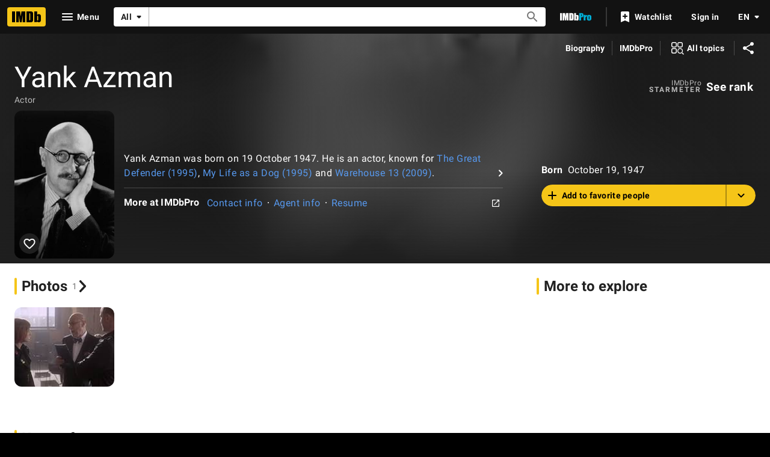

--- FILE ---
content_type: text/html; charset=UTF-8
request_url: https://www.imdb.com/name/nm0044335/
body_size: 2221
content:
<!DOCTYPE html>
<html lang="en">
<head>
    <meta charset="utf-8">
    <meta name="viewport" content="width=device-width, initial-scale=1">
    <title></title>
    <style>
        body {
            font-family: "Arial";
        }
    </style>
    <script type="text/javascript">
    window.awsWafCookieDomainList = [];
    window.gokuProps = {
"key":"AQIDAHjcYu/GjX+QlghicBgQ/7bFaQZ+m5FKCMDnO+vTbNg96AH8rhIMJ+z/0ZlnwNGCUsFTAAAAfjB8BgkqhkiG9w0BBwagbzBtAgEAMGgGCSqGSIb3DQEHATAeBglghkgBZQMEAS4wEQQM0xF1depSHZO07bzbAgEQgDtkDWjfu/iA1FFovrm1DbICsUAV04yfVyp7MT61DYp7EWM6jDnLUg9RkBp27QieKrX3EpH4gWzcP8WQoA==",
          "iv":"D5490gFFdAAAAixR",
          "context":"NuetdWpve6/9MpNtDKMo9cOVuE4g37GRod6cAMwska4Mlhmpt/OstXWdw8Rfs8r6+KWgqaBl4Cr8mDjakSW1/j8o4bx7CRqSmwGfgXQhZPnLV/WE9wVHuSq7QbilYEZOWDQO4n7QHxP3NdLYbZs88z2p3BNPaYHJWM9e/YfcwW6ELnYpWuGG63r/7y5tZEQzHM9t90tTwZ7pUdFMc+1oGW8nWGYg6/ELwW/CBbMoYFOhun/i5VRMKlnfirkEbSz8Pc7ujBITbKcZEYjImPpp9bKOHX8wWifzWllG+5gEOZ/8u1FWEO22T4Xg+zod/mbgVzA3xIlrF86sAUDEapNIQUfpc5SautKMZtqF9Ffg2XDLy83ST/CFZaq2aKQJsyWq7JAP+Ppr1ZqPv9B4eoe7drmrSP+1/AWZ01R08+sBLPV4EYrH8PtAyOekK8AaUKx5JmivXjQRLniwV1QmgR1b1i+OP9lVL8basUr+d7UQ6zsl9dRXZ6INdUns141Xm2uJnbuc1ZMp2dLdy6ScL452IuqIgfJuoM2mr3hUt97Q8grDLK4DcfDgeAkwsgJ+YL4RL2UDjoEcUHQpW6oJOcX3WRx890xtWJZQSsG/QajtND3MzpadA+6O3BNjglQ5kljYRBn5eh6EsVEP8qrZIKIkphV3Bq4iJCG4OHb5lupPMHlZCCz68y4g7Mdl2YqznlExzjd7Ky8sbFomcivhJCbhsRjk1HkpOnBNZoMwW2jBRomPfFZ4dzUm6314a7bwg4zoew=="
};
    </script>
    <script src="https://1c5c1ecf7303.a481e94e.us-east-2.token.awswaf.com/1c5c1ecf7303/e231f0619a5e/0319a8d4ae69/challenge.js"></script>
</head>
<body>
    <div id="challenge-container"></div>
    <script type="text/javascript">
        AwsWafIntegration.saveReferrer();
        AwsWafIntegration.checkForceRefresh().then((forceRefresh) => {
            if (forceRefresh) {
                AwsWafIntegration.forceRefreshToken().then(() => {
                    window.location.reload(true);
                });
            } else {
                AwsWafIntegration.getToken().then(() => {
                    window.location.reload(true);
                });
            }
        });
    </script>
    <noscript>
        <h1>JavaScript is disabled</h1>
        In order to continue, we need to verify that you're not a robot.
        This requires JavaScript. Enable JavaScript and then reload the page.
    </noscript>
</body>
</html>